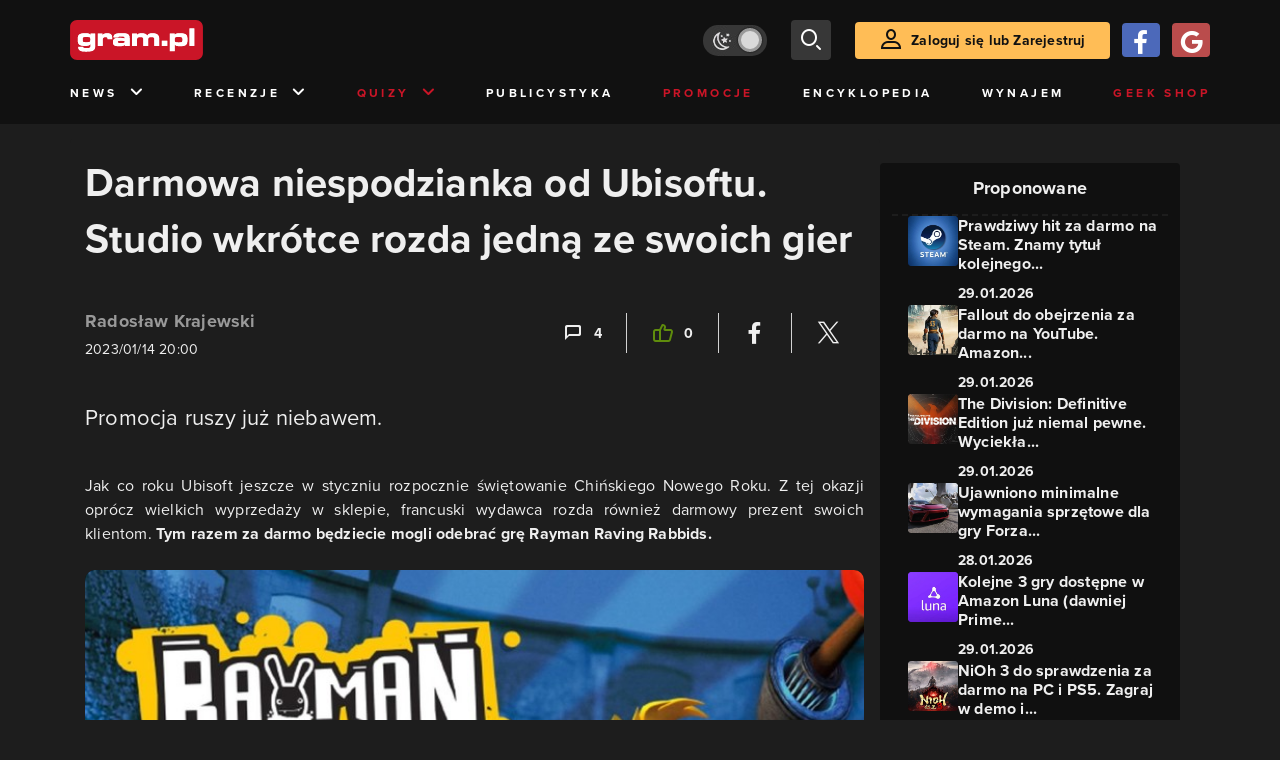

--- FILE ---
content_type: text/html; charset=utf-8
request_url: https://www.gram.pl/news/darmowa-niespodzianka-od-ubisoftu-studio-wkrotce-rozda-jedna-ze-swoich-gier
body_size: 10529
content:
<!DOCTYPE html><html lang="pl"><head><meta charSet="utf-8"/><meta name="viewport" content="width=device-width"/><title lang="pl-pl">Kolejna darmowa gra od Ubisoftu. Rayman Raving Rabbids za darmo w Ubisoft Store. Prezent na PC. Okazja, oferta.</title><meta name="description" content="Darmowa gra od Ubisoftu. Ubisoft Store z kolejną grą za darmo. Rayman Raving Rabbids w Ubisoft Store za darmo. Darmowy prezent od Ubisoftu. Okazja, promocja, oferta. Prezent dla graczy PC. Darmowe gry styczeń 2023."/><link rel="image_src" href="https://images.gram.pl/news/xrcj20230114201022587bojb.jpg"/><meta property="og:title" content="Darmowa niespodzianka od Ubisoftu. Studio wkrótce rozda jedną ze swoich gier"/><meta property="og:description" content="Promocja ruszy już niebawem."/><meta property="og:image" content="https://images.gram.pl/news/xrcj20230114201022587bojb.jpg"/><meta property="og:url" content="https://www.gram.pl/news/darmowa-niespodzianka-od-ubisoftu-studio-wkrotce-rozda-jedna-ze-swoich-gier"/><meta property="og:image:width" content="1024"/><meta property="og:image:height" content="576"/><meta property="og:type" content="website"/><meta property="og:locale" content="pl_PL"/><meta property="article:published_time" content="2023-01-14T21:00:00+01:00"/><meta property="article:modified_time" content="2023-01-21T15:30:13+01:00"/><meta property="article:tag" content="News"/><meta property="article:tag" content="PC"/><meta property="article:tag" content="Ubisoft"/><meta property="article:tag" content="promocja"/><meta property="article:tag" content="darmowe gry"/><meta property="article:tag" content="za darmo"/><meta property="article:tag" content="cyfrowa dystrybucja"/><meta property="article:tag" content="promocje"/><meta property="article:tag" content="prezent"/><meta property="article:tag" content="okazja"/><meta property="article:tag" content="Rayman Raving Rabbids"/><meta property="article:tag" content="gry za darmo"/><meta property="article:tag" content="Ubisoft Store"/><link rel="canonical" href="https://www.gram.pl/news/darmowa-niespodzianka-od-ubisoftu-studio-wkrotce-rozda-jedna-ze-swoich-gier"/><link rel="alternate" type="application/rss+xml" title="gram.pl" href="https://www.gram.pl/rss/content.xml"/><meta name="robots" content="index,follow,noodp,noydir,max-image-preview:large"/><meta name="twitter:title" content="Darmowa niespodzianka od Ubisoftu. Studio wkrótce rozda jedną ze swoich gier"/><meta name="twitter:image" content="https://images.gram.pl/news/xrcj20230114201022587bojb.jpg"/><meta name="twitter:description" content="Promocja ruszy już niebawem."/><meta name="twitter:card" content="summary_large_image"/><meta name="twitter:creator" content="@gram_pl"/><meta name="twitter:site" content="@gram_pl"/><meta name="theme-color" content="#CA1F27"/><meta name="msapplication-TileColor" content="#CA1F27"/><script type="application/ld+json">{
  "@context": "http://schema.org",
  "@type": "NewsArticle",
  "headline": "Kolejna darmowa gra od Ubisoftu. Rayman Raving Rabbids za darmo w Ubisoft Store. Prezent na PC. Okazja, oferta.",
  "mainEntityOfPage": "https://www.gram.pl/news/darmowa-niespodzianka-od-ubisoftu-studio-wkrotce-rozda-jedna-ze-swoich-gier",
  "datePublished": "2023-01-14T21:00:00+01:00",
  "dateModified": "2023-01-21T15:30:13+01:00",
  "description": "Darmowa gra od Ubisoftu. Ubisoft Store z kolejną grą za darmo. Rayman Raving Rabbids w Ubisoft Store za darmo. Darmowy prezent od Ubisoftu. Okazja, promocja, oferta. Prezent dla graczy PC. Darmowe gry styczeń 2023.",
  "author": {
    "@type": "Person",
    "name": "Radosław Krajewski"
  },
  "publisher": {
    "@type": "Organization",
    "name": "Gram.pl",
    "sameAs": "https://www.gram.pl",
    "logo": {
      "@type": "ImageObject",
      "url": "https://www.gram.pl/images/logo-big.png",
      "width": 600,
      "height": 315
    }
  },
  "image": {
    "@type": "ImageObject",
    "url": "https://images.gram.pl/news/xrcj20230114201022587bojb.jpg",
    "width": 1920,
    "height": 1080
  }
}</script><meta name="next-head-count" content="41"/><link rel="preconnect" href="https://use.typekit.net" crossorigin /><link rel="preload" href="/_next/static/css/af5d77b5a997d045.css" as="style"/><link rel="stylesheet" href="/_next/static/css/af5d77b5a997d045.css" data-n-g=""/><noscript data-n-css=""></noscript><script defer="" nomodule="" src="/_next/static/chunks/polyfills-c67a75d1b6f99dc8.js"></script><script src="/_next/static/chunks/webpack-a146a8ef8f1e9d05.js" defer=""></script><script src="/_next/static/chunks/framework-8fe9cb8b81506896.js" defer=""></script><script src="/_next/static/chunks/main-0ebf5555eb9cf2eb.js" defer=""></script><script src="/_next/static/chunks/pages/_app-46197a3e2758aa66.js" defer=""></script><script src="/_next/static/chunks/d158eb56-0e0a2fef3d0326b9.js" defer=""></script><script src="/_next/static/chunks/6240-f4fc521408f548b6.js" defer=""></script><script src="/_next/static/chunks/7963-d71f054838990ac1.js" defer=""></script><script src="/_next/static/chunks/5709-14abfeac8e68077c.js" defer=""></script><script src="/_next/static/chunks/5081-5c8c0285af2c285f.js" defer=""></script><script src="/_next/static/chunks/8900-4a4ed161bfa21042.js" defer=""></script><script src="/_next/static/chunks/pages/%5B...content%5D-f418c99a9162dcab.js" defer=""></script><script src="/_next/static/WDm6iSjUNr3QGnPTOKEiS/_buildManifest.js" defer=""></script><script src="/_next/static/WDm6iSjUNr3QGnPTOKEiS/_ssgManifest.js" defer=""></script><style data-href="https://use.typekit.net/cdt2gcb.css">@import url("https://p.typekit.net/p.css?s=1&k=cdt2gcb&ht=tk&f=139.169.175.5474.25136&a=99815084&app=typekit&e=css");@font-face{font-family:"proxima-nova";src:url("https://use.typekit.net/af/2555e1/00000000000000007735e603/30/l?primer=f592e0a4b9356877842506ce344308576437e4f677d7c9b78ca2162e6cad991a&fvd=n7&v=3") format("woff2"),url("https://use.typekit.net/af/2555e1/00000000000000007735e603/30/d?primer=f592e0a4b9356877842506ce344308576437e4f677d7c9b78ca2162e6cad991a&fvd=n7&v=3") format("woff"),url("https://use.typekit.net/af/2555e1/00000000000000007735e603/30/a?primer=f592e0a4b9356877842506ce344308576437e4f677d7c9b78ca2162e6cad991a&fvd=n7&v=3") format("opentype");font-display:auto;font-style:normal;font-weight:700;font-stretch:normal}@font-face{font-family:"proxima-nova";src:url("https://use.typekit.net/af/8738d8/00000000000000007735e611/30/l?primer=f592e0a4b9356877842506ce344308576437e4f677d7c9b78ca2162e6cad991a&fvd=n8&v=3") format("woff2"),url("https://use.typekit.net/af/8738d8/00000000000000007735e611/30/d?primer=f592e0a4b9356877842506ce344308576437e4f677d7c9b78ca2162e6cad991a&fvd=n8&v=3") format("woff"),url("https://use.typekit.net/af/8738d8/00000000000000007735e611/30/a?primer=f592e0a4b9356877842506ce344308576437e4f677d7c9b78ca2162e6cad991a&fvd=n8&v=3") format("opentype");font-display:auto;font-style:normal;font-weight:800;font-stretch:normal}@font-face{font-family:"proxima-nova";src:url("https://use.typekit.net/af/efe4a5/00000000000000007735e609/30/l?primer=f592e0a4b9356877842506ce344308576437e4f677d7c9b78ca2162e6cad991a&fvd=n4&v=3") format("woff2"),url("https://use.typekit.net/af/efe4a5/00000000000000007735e609/30/d?primer=f592e0a4b9356877842506ce344308576437e4f677d7c9b78ca2162e6cad991a&fvd=n4&v=3") format("woff"),url("https://use.typekit.net/af/efe4a5/00000000000000007735e609/30/a?primer=f592e0a4b9356877842506ce344308576437e4f677d7c9b78ca2162e6cad991a&fvd=n4&v=3") format("opentype");font-display:auto;font-style:normal;font-weight:400;font-stretch:normal}@font-face{font-family:"proxima-nova";src:url("https://use.typekit.net/af/1be3c2/00000000000000007735e606/30/l?primer=f592e0a4b9356877842506ce344308576437e4f677d7c9b78ca2162e6cad991a&fvd=n3&v=3") format("woff2"),url("https://use.typekit.net/af/1be3c2/00000000000000007735e606/30/d?primer=f592e0a4b9356877842506ce344308576437e4f677d7c9b78ca2162e6cad991a&fvd=n3&v=3") format("woff"),url("https://use.typekit.net/af/1be3c2/00000000000000007735e606/30/a?primer=f592e0a4b9356877842506ce344308576437e4f677d7c9b78ca2162e6cad991a&fvd=n3&v=3") format("opentype");font-display:auto;font-style:normal;font-weight:300;font-stretch:normal}@font-face{font-family:"proxima-nova";src:url("https://use.typekit.net/af/23e139/00000000000000007735e605/30/l?primer=f592e0a4b9356877842506ce344308576437e4f677d7c9b78ca2162e6cad991a&fvd=n5&v=3") format("woff2"),url("https://use.typekit.net/af/23e139/00000000000000007735e605/30/d?primer=f592e0a4b9356877842506ce344308576437e4f677d7c9b78ca2162e6cad991a&fvd=n5&v=3") format("woff"),url("https://use.typekit.net/af/23e139/00000000000000007735e605/30/a?primer=f592e0a4b9356877842506ce344308576437e4f677d7c9b78ca2162e6cad991a&fvd=n5&v=3") format("opentype");font-display:auto;font-style:normal;font-weight:500;font-stretch:normal}.tk-proxima-nova{font-family:"proxima-nova",sans-serif}</style></head><body class="no-trans dark-mode"><div id="__next"><div class="preheader"></div><div id="top" class="header" style="top:0px"><div class="container header-content flex-between d-none d-lg-flex"><div class="flex"><a href="/" aria-label="strona główna"><div class="logo"></div></a></div><div class="flex-right child-margin"><button class="darkmode-switch active" aria-label="Włącz tryb jasny"><span class="dot"></span></button><button class="small search" aria-label="szukaj"><span class="icon-search i-24"></span></button><a class="button loading" href="#"><span class="icon-user i-24"></span>Zaloguj się lub Zarejestruj<!-- --></a></div></div><nav class="container d-none d-lg-flex flex-between"><button class="menu-link">News<!-- --><span class="icon-chevron-down i-24 up"></span></button><button class="menu-link">Recenzje<!-- --><span class="icon-chevron-down i-24 up"></span></button><button class="menu-link new">Quizy<!-- --><span class="icon-chevron-down i-24 up"></span></button><a href="/publicystyka" class="menu-link">Publicystyka</a><a href="/news/promocje" class="menu-link new">Promocje</a><a href="/encyklopedia-gier" class="menu-link">Encyklopedia</a><a href="/wynajem" class="menu-link">Wynajem</a><a href="https://geek-shop.gram.pl" target="_blank" rel="noopener noreferrer" class="menu-link new">Geek Shop</a></nav><nav class="container header-content mobile flex-between d-flex d-lg-none"><button class="small search" aria-label="szukaj"><span class="icon-search i-24"></span></button><a href="/" aria-label="strona główna"><div class="logo mobile"></div></a><div class="mobile-nav"><button class="darkmode-switch active" aria-label="Włącz tryb jasny"><span class="dot"></span></button><button class="small search" aria-label="szukaj"><span class="icon-menu i-24"></span></button></div></nav></div><div id="content-wrapper" class="container"><div id="belka_expand" class="w2g"></div><div class="ad-wrapper top mock-off no-height"><div id="art_bill_top" class="w2g"></div></div><div class="row" id="row"><div style="max-width:810px" class="column-background col-12 col-lg p16nm"><h1 class="h2-m">Darmowa niespodzianka od Ubisoftu. Studio wkrótce rozda jedną ze swoich gier</h1><div class="content-top-bar top24 bot40"><div class="row"><div class="col-12 col-md-6"><a href="/autor/kraju" class="author" aria-label="Podlinkowana nazwa użytkownika">Radosław Krajewski</a><div class="date">2023/01/14 21:00</div></div><div class="col-12 col-md-6 flex-right flex-evenly-m content-widgets y24-m"><a href="#comments" aria-label="Link-anchor do komentarzy"><div class="thumb-container flex-center hov cmt"><span class="icon-comment"></span>4<!-- --></div></a><div class="divider"></div><div aria-label="Polub post" class="thumb-container flex-center hov"><span class="icon-thumb-up"></span>0<!-- --></div><div class="divider"></div><a class="share-button fb" href="https://facebook.com/sharer/sharer.php?u=https%3A%2F%2Fwww.gram.pl%2Fnews%2Fdarmowa-niespodzianka-od-ubisoftu-studio-wkrotce-rozda-jedna-ze-swoich-gier" target="_blank" rel="noopener noreferrer" aria-label="Podziel się na Facebooku"><span class="icon-fa i-24"></span><span></span></a><div class="divider"></div><a class="share-button tw" href="https://twitter.com/intent/tweet/?url=https%3A%2F%2Fwww.gram.pl%2Fnews%2Fdarmowa-niespodzianka-od-ubisoftu-studio-wkrotce-rozda-jedna-ze-swoich-gier&amp;text=Kolejna%20darmowa%20gra%20od%20Ubisoftu.%20Rayman%20Raving%20Rabbids%20za%20darmo%20w%20Ubisoft%20Store.%20Prezent%20na%20PC.%20Okazja%2C%20oferta." target="_blank" rel="noopener noreferrer" aria-label="Podziel się na Twitterze"><span class="icon-tw i-24"></span><span></span></a></div></div></div><main class="lead bot40"><p><span><span><span>Promocja ruszy już niebawem.</span></span></span></p>
</main><main class="content"><p><span><span><span>Jak co roku Ubisoft jeszcze w styczniu rozpocznie świętowanie Chińskiego Nowego Roku. Z tej okazji oprócz wielkich wyprzedaży w sklepie, francuski wydawca rozda również darmowy prezent swoich klientom. <strong>Tym razem za darmo będziecie mogli odebrać grę Rayman Raving Rabbids.</strong></span></span></span></p>

<figure class="image"><a class="hoverZoomLink" href="https://images.gram.pl/news/zqff20230114201115083ehqg.jpg" target="_blank"><img alt="Darmowa niespodzianka od Ubisoftu. Studio wkrótce rozda jedną ze swoich gier" class="inner img-wrapper" src="https://images.gram.pl/news/embed/zqff20230114201115083ehqg.jpg" width=750 height=422 /> </a>




</figure>

<h2><span><span><span>Rayman Raving Rabbids za darmo od Ubisoftu</span></span></span></h2>

<p><span><span><span>Produkcja z Szalonymi Kórlikami zadebiutowała w 2007 roku. Tytuł zawiera 70 mini-gier, w których pojawia się również popularny Rayman. <strong>Jeżeli jesteście zainteresowani odebraniem Rayman Raving Rabbids za darmo, to grę <a rel="noopener noreferrer" href="https://store.ubi.com/eu/game?lang=en-PL&pid=56c4948888a7e300458b47de&dwvar_56c4948888a7e300458b47de_Platform=pcd" target="_blank">w sklepie Ubisoftu</a> znajdziecie od 19 stycznia.</strong> Promocja potrwa tylko przez pięć dni. </span></span></span></p>
</main><div class="player-container"><h2 class="title mb-3 flex-left"><div class="i-box right flex-center"><span class="icon-pc i-24"></span></div>GramTV przedstawia:<!-- --></h2><div></div><div id="videoContainer"></div></div><div class="source-wrapper">Źródło:<!-- --><a href="https://lowcygier.pl/darmowe/rayman-raving-rabbids-na-pc-za-darmo-w-ubisoft-store-od-19-stycznia/" class="link blue fat bot24 d-block text-right" target="blank" rel="noopener noreferrer" aria-label="Źródło informacji dla tej treści">https://lowcygier.pl/darmowe/rayman-raving-rabbids-na-pc-za-darmo-w-ubisoft-store-od-19-stycznia/</a></div><div id="progressbar-end"></div><div></div><div class="content-tags top40 bot24"><p class="h5">Tagi: </p><a href="/hot" aria-label="Link do tagu hot"><div class="tag hot small contrast"><span class="icon-hot up"></span>HOT<!-- --></div></a><a href="/news/"><div class="tag small contrast">News</div></a><a href="/tag/pc"><div class="tag small contrast">PC</div></a><a href="/tag/ubisoft"><div class="tag small contrast">Ubisoft</div></a><a href="/tag/promocja"><div class="tag small contrast">promocja</div></a><a href="/tag/darmowe-gry"><div class="tag small contrast">darmowe gry</div></a><a href="/tag/za-darmo"><div class="tag small contrast">za darmo</div></a><a href="/tag/cyfrowa-dystrybucja"><div class="tag small contrast">cyfrowa dystrybucja</div></a><a href="/tag/promocje"><div class="tag small contrast">promocje</div></a><a href="/tag/prezent"><div class="tag small contrast">prezent</div></a><a href="/tag/okazja"><div class="tag small contrast">okazja</div></a><a href="/tag/rayman-raving-rabbids"><div class="tag small contrast">Rayman Raving Rabbids</div></a><a href="/tag/gry-za-darmo"><div class="tag small contrast">gry za darmo</div></a><a href="/tag/ubisoft-store"><div class="tag small contrast">Ubisoft Store</div></a></div><div class="flex content-info big"><div class="author-wrapper"><div class="bg-wrapper" style="background-image:url(https://images.gram.pl/gallery/kzgd20240320151654529vwvm.jpg)"><div class="glow"></div><div class="bg"></div></div><div class="left"><div class="image"><a href="/autor/kraju" aria-label="Podlinkowany awatar autora"><div class="avatar" style="background-image:url(https://images.gram.pl/avatar/122392.jpg?cache=5c7ea8f3a372ef362a5f43c19942dd2e)"></div></a></div></div><div class="right"><div class="nickname"><a href="/autor/kraju" aria-label="Podlinkowana nazwa autora">Radosław Krajewski</a></div><div class="social"></div><div class="description"><p>Ogarniacz wszystkiego co związane z pracą newsroomu.</p><p><br></p><p>Większość wolnego czasu spędzam na oglądaniu filmowych nowości i nadrabianiu zaległych seriali.</p></div></div></div></div><aside class="slider-wrapper"><div class="top"><i class="icon-star"></i>Mogą Cię zainteresować również<!-- --></div><button aria-label="W lewo" class="button b-left flex-center d-none d-lg-flex" disabled=""><span class="icon-arrow-left mr-0"></span></button><button aria-label="W prawo" class="button b-right flex-center d-none d-lg-flex"><span class="icon-arrow-right mr-0"></span></button><div class="overflow-box"><div class="slider" style="left:0%"></div></div><div class="pages d-flex d-lg-none"></div></aside><div class="ad-wrapper   "><div id="art_bill_srodek_3" class="w2g"></div></div><div id="comments" class="comments bot24"><div class="top bot24 bot16-m"><div class="title">Komentarze</div><div class="flex-center modify"><div class="count">4</div></div></div><div class="comment-guest-wrapper"><button class="add-comment-button">Dodaj komentarz jako gość</button><div class="login"><button class="oauth-button fb" aria-label="Zaloguj się przy pomocy konta Facebook"><span class="icon-fa"></span></button><button aria-label="Zaloguj się przy pomocy konta Google" class="oauth-button go" disabled=""><span class="icon-go"></span></button><a class="button " href="/login"><span class="icon-user i-24"></span>Zaloguj się<!-- --></a></div></div><div class="c-div top12 top8-m bot24"></div><div id="1351247" class="comment"><div class="top"><div class="row w-100"><div class="col-12 col-md-6 flex-left"><div class="avatar" style="background-image:url(https://images.gram.pl/avatar/1087713.jpg?cache=4a08ce5df704c954ba68ddc20ad9610e)"></div><div class="name ">SebekPL2</div><div class="title" style="background-color:#FFFFFF">Gramowicz</div></div><div class="col-12 col-md-6 flex-right"><div class="date">15/01/2023 08:51</div></div></div></div><div class="message"><p>Ja to czekam na info, że sie zwijają i przenoszą wszystkie gry z connecta na steam&nbsp;</p></div><div class="flex-right"><button>Odpowiedz</button></div></div><div class="c-div top12 top8-m bot24"></div><div id="1351243" class="comment"><div class="top"><div class="row w-100"><div class="col-12 col-md-6 flex-left"><div class="avatar" style="background-image:url(https://images.gram.pl/avatar/1098308.jpg?cache=ea3cb0d43699448761455750ddcbd4cf)"></div><div class="name ">Gotenssjgoddark</div><div class="title" style="background-color:#FFFFFF">Gramowicz</div></div><div class="col-12 col-md-6 flex-right"><div class="date">15/01/2023 07:43</div></div></div></div><div class="message"><p>mi ta gra którą Ubbist szykuje jest obca&nbsp;</p></div><div class="flex-right"><button>Odpowiedz</button></div></div><div class="c-div top12 top8-m bot24"></div><div id="1351239" class="comment"><div class="top"><div class="row w-100"><a href="/autor/muradin_07" class="col-12 col-md-6 flex-left"><div class="author-link-avatar"><div class="avatar" style="background-image:url(https://images.gram.pl/avatar/105156.jpg?cache=4bd1c16bd9952eecfd1293ba2623ca09)"></div></div><div class="name ">Muradin_07</div><div class="title-base" style="background-color:#FFD54F">The King of Iron Fist</div></a><div class="col-12 col-md-6 flex-right"><div class="date">15/01/2023 00:04</div></div></div></div><div class="message"><blockquote><div> RoXasPLBE napisał:</div><p>to też gra co zabiła Raymana 😭</p></blockquote><p>Czy ja wiem czy zabiła - po zabawie z Kórlikami pojawiły się Rayman Origins i Rayman Legends. Obie gry były naprawdę świetnymi tytułami.</p><p><em>Edytowany przez <strong>Muradin_07</strong>. [2023/01/15 00:04]</em></p></div><div class="flex-right"><a href="#1351238"><button class="secondary mr-2">Odpowiedź na..</button></a><button>Odpowiedz</button></div></div><br/><br/><br/><div class="flex-evenly mb-4 flex-col"><div><div class="loading-container"><div class="loading-text">Trwa Wczytywanie</div><div class="spinner"><div class="bounce1"></div><div class="bounce2"></div><div class="bounce3"></div></div></div></div><button class="mb-2 mt-2 button">Więcej komentarzy (2)</button></div></div></div><aside class="col-12 col-lg-auto mb-5"><div class="content-list hot-list content-propositions  column-background" style="max-width:300px"><div class="head">Proponowane</div><a href="/news/prawdziwy-hit-za-darmo-na-steam-znamy-tytul-kolejnego-prezentu-w-lutym" class="news news-mini compact"><div class="miniature relative image-loading"><img class="lazy" style="width:1px;height:1px" data-src="https://images.gram.pl/news/miniature/bmvu20260129105655822gwsl.jpg" alt=""/><div class="tag small all-caps category"></div><div class="anchored-mobile d-block d-lg-none"><div class="comment-counter small">1<!-- --></div></div></div><div class="right"><div class="title">Prawdziwy hit za darmo na Steam. Znamy tytuł kolejnego...</div><div class="date">29.01.2026</div></div></a><a href="/news/fallout-do-obejrzenia-za-darmo-na-youtube-amazon-udostepnia-swoj-wielki-hit-rowniez-w-polsce" class="news news-mini compact"><div class="miniature relative image-loading"><img class="lazy" style="width:1px;height:1px" data-src="https://images.gram.pl/news/miniature/qfkq20260129101706545tfna.jpg" alt=""/><div class="tag small all-caps category"></div><div class="anchored-mobile d-block d-lg-none"><div class="comment-counter small">1<!-- --></div></div></div><div class="right"><div class="title">Fallout do obejrzenia za darmo na YouTube. Amazon...</div><div class="date">29.01.2026</div></div></a><a href="/news/the-division-definitive-edition-juz-niemal-pewne-wyciekla-data-premiery" class="news news-mini compact"><div class="miniature relative image-loading"><img class="lazy" style="width:1px;height:1px" data-src="https://images.gram.pl/news/miniature/dabh20260129093618204ayla.jpg" alt=""/><div class="tag small all-caps category"></div><div class="anchored-mobile d-block d-lg-none"></div></div><div class="right"><div class="title">The Division: Definitive Edition już niemal pewne. Wyciekła...</div><div class="date">29.01.2026</div></div></a><a href="/news/ujawniono-minimalne-wymagania-sprzetowe-dla-gry-forza-horizon-6-pora-na-upgrade-sprzetu" class="news news-mini compact"><div class="miniature relative image-loading"><img class="lazy" style="width:1px;height:1px" data-src="https://images.gram.pl/news/miniature/cbfc20260128185408818bogz.jpg" alt=""/><div class="tag small all-caps category"></div><div class="anchored-mobile d-block d-lg-none"></div></div><div class="right"><div class="title">Ujawniono minimalne wymagania sprzętowe dla gry Forza...</div><div class="date">28.01.2026</div></div></a><a href="/news/kolejne-3-gry-dostepne-w-amazon-luna-dawniej-prime-gaming-doceniony-polski-tytul-w-ostatniej-ofercie-na-styczen" class="news news-mini compact"><div class="miniature relative image-loading"><img class="lazy" style="width:1px;height:1px" data-src="https://images.gram.pl/news/miniature/wkqu20260129095633417jels.jpg" alt=""/><div class="tag small all-caps category"></div><div class="anchored-mobile d-block d-lg-none"><div class="comment-counter small">2<!-- --></div></div></div><div class="right"><div class="title">Kolejne 3 gry dostępne w Amazon Luna (dawniej Prime...</div><div class="date">29.01.2026</div></div></a><a href="/news/nioh-3-do-sprawdzenia-za-darmo-na-pc-i-ps5-zagraj-w-demo-nioh-3-i-zgarnij-prezent" class="news news-mini compact"><div class="miniature relative image-loading"><img class="lazy" style="width:1px;height:1px" data-src="https://images.gram.pl/news/miniature/zvwg20260129163715914tbcr.jpg" alt=""/><div class="tag small all-caps category"></div><div class="anchored-mobile d-block d-lg-none"></div></div><div class="right"><div class="title">NiOh 3 do sprawdzenia za darmo na PC i PS5. Zagraj w demo i...</div><div class="date">29.01.2026</div></div></a></div><div class="ad-wrapper mock-off column top40"><div id="sekcja_half_prawa_szpalta_1" class="w2g"></div><div id="art_half_prawa_szpalta_2" class="w2g"></div></div></aside></div><div class="ad-wrapper   "><div id="art_bill_bottom" class="w2g"></div></div><div id="belka_sticky" class="w2g"></div><div id="vigneta" class="w2g"></div><div style="max-width:100vw"><div id="interstitial" class="w2g"></div></div></div><div class="pin-to-bottom"><div class="socialistic-links"><div class="container flex-evenly" style="min-height:21px"><a class="link light" target="_blank" rel="noopener noreferrer" href="https://www.tiktok.com/@gram.pl_" aria-label="tiktok gram.pl"><span class="icon-ti i-24 up"></span><span class="d-none d-lg-inline">Tiktok</span></a><a class="link light" target="_blank" rel="noopener noreferrer" href="https://www.facebook.com/grampl" aria-label="facebook gram.pl"><span class="icon-fa i-24 up"></span><span class="d-none d-lg-inline">Facebook</span></a><a class="link light" target="_blank" rel="noopener noreferrer" href="https://www.youtube.com/user/wwwgrampl" aria-label="kanał youtube gram.pl"><span class="icon-youtube i-24 up"></span><span class="d-none d-lg-inline">Youtube</span></a><a class="link light" target="_blank" rel="noopener noreferrer" href="https://open.spotify.com/user/gram.pl" aria-label="spotify gram.pl"><span class="icon-spotify i-24 up"></span><span class="d-none d-lg-inline">Spotify</span></a><a class="link light" target="_blank" rel="noopener noreferrer" href="https://store.steampowered.com/curator/110591-gram.pl" aria-label="strona społeczności gram.pl na steam"><span class="icon-steam i-24 up"></span><span class="d-none d-lg-inline">Steam</span></a><a class="link light" target="_blank" rel="noopener noreferrer" href="https://www.gram.pl/rss/content.xml" aria-label="kanał rss grma.pl"><span class="icon-rss i-24 up"></span><span class="d-none d-lg-inline">RSS</span></a></div></div><div class="footer pt-3 pb-3 pt-lg-5 pb-lg-5"><div class="container"><div class="row"><div class="d-none d-lg-inline col-lg-4"><div class="logo"></div><div class="copyright">Copyright © 2005 - <!-- -->2026<!-- --> ACTION S.A.<!-- --></div><div class="copyright">Zamienie, ul. Dawidowska 10, 05-500 Piaseczno</div><div class="copyright" style="margin-top:0">tel. (+48 22) 332 16 00</div><div class="build-number">Portal: v.<!-- -->6.1.112<!-- --></div></div><div class="col-6 col-lg-2"><p>O nas</p><div class="row"><div class="col-12"><a class="foot" href="/kontakt">Zespół Gram</a><a class="foot" href="/regulamin">Regulamin</a><a class="foot" href="/regulamin#polityka-prywatnosci">Polityka prywatności</a></div></div></div><div class="col-6 col-lg-3"><p>Kontakt</p><div class="row"><div class="col-12"><a class="foot" href="/informacje/kontakt">Pomoc</a><a class="foot" href="/informacje/reklama">Reklama</a><a class="foot" href="/informacje/redakcja">Kontakt z redakcją</a></div></div></div><div class="col-12 col-lg-3"><p class="mt-4 mt-lg-0">Na skróty</p><div class="row"><div class="col-6"><a class="foot" href="/news/hot">HOT News</a><a class="foot" href="/gramtv">GramTV</a><a class="foot" href="https://www.sferis.pl/Strefa-Okazji" target="_blank" rel="noopener noreferrer">Promocje</a></div><div class="col-6"><a class="foot" href="https://www.sferis.pl/gaming-2541" target="_blank" rel="noopener noreferrer">Zakupy</a><a class="foot red" href="https://theprotocol.it/" target="_blank" rel="noopener noreferrer">the:protocol</a></div></div></div><div class="col-12 d-inline d-lg-none"><hr class="light mb-4"/><div class="logo"></div><div class="copyright">Copyright © 2005 - <!-- -->2026<!-- --> ACTION S.A.<!-- --></div><div class="copyright">Zamienie, ul. Dawidowska 10, 05-500 Piaseczno</div><div class="copyright" style="margin-top:0">tel. (+48 22) 332 16 00</div><div class="build-number">Portal: v.<!-- -->6.1.112<!-- --></div></div></div></div></div></div><noscript><img height="1" width="1" style="display:none" src="https://www.facebook.com/tr?id=704790599979438&amp;ev=PageView&amp;noscript=1" alt=""/></noscript><div id="quantcast"><noscript><div style="display:none"><img src="//pixel.quantserve.com/pixel/p-S7LjTHgJsANxL.gif" style="border:0" height="1" width="1" alt="Quantcast"/></div></noscript><noscript><div style="display:none"><img src="//pixel.quantserve.com/pixel/p-S7LjTHgJsANxL.gif" style="border:0" height="1" width="1" alt="Quantcast"/></div></noscript></div></div><script id="__NEXT_DATA__" type="application/json">{"props":{"pageProps":{"loaded":true,"url":"darmowa-niespodzianka-od-ubisoftu-studio-wkrotce-rozda-jedna-ze-swoich-gier","list":false,"singleContent":{"comments":[{"id":1351247,"message":"\u003cp\u003eJa to czekam na info, że sie zwijają i przenoszą wszystkie gry z connecta na steam\u0026nbsp;\u003c/p\u003e","createdAt":"2023-01-15T07:51:42.072+00:00","thread":0,"mainThread":0,"authorName":"SebekPL2","authorPageSlug":"","authorTitle":"Gramowicz","authorAvatar":"4a08ce5df704c954ba68ddc20ad9610e","authorId":1087713,"postId":146909,"extended":null},{"id":1351243,"message":"\u003cp\u003emi ta gra którą Ubbist szykuje jest obca\u0026nbsp;\u003c/p\u003e","createdAt":"2023-01-15T06:43:08.378+00:00","thread":0,"mainThread":0,"authorName":"Gotenssjgoddark","authorPageSlug":"","authorTitle":"Gramowicz","authorAvatar":"ea3cb0d43699448761455750ddcbd4cf","authorId":1098308,"postId":146909,"extended":null},{"id":1351239,"message":"\u003cblockquote\u003e\u003cdiv\u003e RoXasPLBE napisał:\u003c/div\u003e\u003cp\u003eto też gra co zabiła Raymana 😭\u003c/p\u003e\u003c/blockquote\u003e\u003cp\u003eCzy ja wiem czy zabiła - po zabawie z Kórlikami pojawiły się Rayman Origins i Rayman Legends. Obie gry były naprawdę świetnymi tytułami.\u003c/p\u003e\u003cp\u003e\u003cem\u003eEdytowany przez \u003cstrong\u003eMuradin_07\u003c/strong\u003e. [2023/01/15 00:04]\u003c/em\u003e\u003c/p\u003e","createdAt":"2023-01-14T23:04:24.228+00:00","thread":1351238,"mainThread":1351238,"authorName":"Muradin_07","authorPageSlug":"muradin_07","authorTitle":"#FFD54F;The King of Iron Fist","authorAvatar":"4bd1c16bd9952eecfd1293ba2623ca09","authorId":105156,"postId":146909,"extended":null}],"giveaway":[],"content":{"id":146909,"title":"Darmowa niespodzianka od Ubisoftu. Studio wkrótce rozda jedną ze swoich gier","lead":"\u003cp\u003e\u003cspan\u003e\u003cspan\u003e\u003cspan\u003ePromocja ruszy już niebawem.\u003c/span\u003e\u003c/span\u003e\u003c/span\u003e\u003c/p\u003e\n","seoTitle":"Kolejna darmowa gra od Ubisoftu. Rayman Raving Rabbids za darmo w Ubisoft Store. Prezent na PC. Okazja, oferta.","seoLead":"Darmowa gra od Ubisoftu. Ubisoft Store z kolejną grą za darmo. Rayman Raving Rabbids w Ubisoft Store za darmo. Darmowy prezent od Ubisoftu. Okazja, promocja, oferta. Prezent dla graczy PC. Darmowe gry styczeń 2023.","content":"\u003cp\u003e\u003cspan\u003e\u003cspan\u003e\u003cspan\u003eJak co roku Ubisoft jeszcze w styczniu rozpocznie świętowanie Chińskiego Nowego Roku. Z tej okazji oprócz wielkich wyprzedaży w sklepie, francuski wydawca rozda również darmowy prezent swoich klientom. \u003cstrong\u003eTym razem za darmo będziecie mogli odebrać grę Rayman Raving Rabbids.\u003c/strong\u003e\u003c/span\u003e\u003c/span\u003e\u003c/span\u003e\u003c/p\u003e\n\n\u003cfigure class=\"image\"\u003e\u003ca class=\"hoverZoomLink\" href=\"https://images.gram.pl/news/zqff20230114201115083ehqg.jpg\" target=\"_blank\"\u003e\u003cimg alt=\"Darmowa niespodzianka od Ubisoftu. Studio wkrótce rozda jedną ze swoich gier\" class=\"inner img-wrapper\" src=\"https://images.gram.pl/news/embed/zqff20230114201115083ehqg.jpg\" width=750 height=422 /\u003e \u003c/a\u003e\n\n\n\n\n\u003c/figure\u003e\n\n\u003ch2\u003e\u003cspan\u003e\u003cspan\u003e\u003cspan\u003eRayman Raving Rabbids za darmo od Ubisoftu\u003c/span\u003e\u003c/span\u003e\u003c/span\u003e\u003c/h2\u003e\n\n\u003cp\u003e\u003cspan\u003e\u003cspan\u003e\u003cspan\u003eProdukcja z Szalonymi Kórlikami zadebiutowała w 2007 roku. Tytuł zawiera 70 mini-gier, w których pojawia się również popularny Rayman. \u003cstrong\u003eJeżeli jesteście zainteresowani odebraniem Rayman Raving Rabbids za darmo, to grę \u003ca rel=\"noopener noreferrer\" href=\"https://store.ubi.com/eu/game?lang=en-PL\u0026pid=56c4948888a7e300458b47de\u0026dwvar_56c4948888a7e300458b47de_Platform=pcd\" target=\"_blank\"\u003ew sklepie Ubisoftu\u003c/a\u003e znajdziecie od 19 stycznia.\u003c/strong\u003e Promocja potrwa tylko przez pięć dni. \u003c/span\u003e\u003c/span\u003e\u003c/span\u003e\u003c/p\u003e\n","image":"xrcj20230114201022587bojb","comments":4,"hot":true,"category":"News","author":"Radosław Krajewski","contentAuthorId":122392,"datePublished":"2023-01-14T21:00:00+01:00","dateModified":"2023-01-21T15:30:13+01:00","likes":0,"sourceLink":"https://lowcygier.pl/darmowe/rayman-raving-rabbids-na-pc-za-darmo-w-ubisoft-store-od-19-stycznia/","onnetworkvideoid":"MlBzLDAsWGM=","partnerlink":"","tags":[{"id":0,"name":"hot","slug":"news/hot"},{"id":0,"name":"News","slug":""},{"id":5,"name":"PC","slug":"pc"},{"id":8,"name":"Ubisoft","slug":"ubisoft"},{"id":136,"name":"promocja","slug":"promocja"},{"id":299,"name":"darmowe gry","slug":"darmowe-gry"},{"id":495,"name":"za darmo","slug":"za-darmo"},{"id":1246,"name":"cyfrowa dystrybucja","slug":"cyfrowa-dystrybucja"},{"id":1849,"name":"promocje","slug":"promocje"},{"id":1958,"name":"prezent","slug":"prezent"},{"id":5244,"name":"okazja","slug":"okazja"},{"id":8727,"name":"Rayman Raving Rabbids","slug":"rayman-raving-rabbids"},{"id":23167,"name":"gry za darmo","slug":"gry-za-darmo"},{"id":24538,"name":"Ubisoft Store","slug":"ubisoft-store"}],"review":null,"paginate":false,"tableOfContents":false},"oembed":false,"liked":false,"article":false,"quiz":false,"commentsAmountFormat":"4","commentsAmount":5,"admin":false,"onnetworkvideoid":"MlBzLDAsWGM=","partnerlink":"","slider":{"items":[{"id":176806,"title":"Prawdziwy hit za darmo na Steam. Znamy tytuł kolejnego prezentu w lutym","url":"/news/prawdziwy-hit-za-darmo-na-steam-znamy-tytul-kolejnego-prezentu-w-lutym","image":"bmvu20260129105655822gwsl","date":"29.01.2026","comments":1},{"id":176799,"title":"Fallout do obejrzenia za darmo na YouTube. Amazon udostępnia swój wielki hit również w Polsce","url":"/news/fallout-do-obejrzenia-za-darmo-na-youtube-amazon-udostepnia-swoj-wielki-hit-rowniez-w-polsce","image":"qfkq20260129101706545tfna","date":"29.01.2026","comments":1},{"id":176795,"title":"The Division: Definitive Edition już niemal pewne. Wyciekła data premiery","url":"/news/the-division-definitive-edition-juz-niemal-pewne-wyciekla-data-premiery","image":"dabh20260129093618204ayla","date":"29.01.2026","comments":0},{"id":176783,"title":"Ujawniono minimalne wymagania sprzętowe dla gry Forza Horizon 6. Pora na upgrade sprzętu?","url":"/news/ujawniono-minimalne-wymagania-sprzetowe-dla-gry-forza-horizon-6-pora-na-upgrade-sprzetu","image":"cbfc20260128185408818bogz","date":"28.01.2026","comments":0},{"id":176796,"title":"Kolejne 3 gry dostępne w Amazon Luna (dawniej Prime Gaming). Doceniony polski tytuł w ostatniej ofercie na styczeń","url":"/news/kolejne-3-gry-dostepne-w-amazon-luna-dawniej-prime-gaming-doceniony-polski-tytul-w-ostatniej-ofercie-na-styczen","image":"wkqu20260129095633417jels","date":"29.01.2026","comments":2},{"id":176828,"title":"NiOh 3 do sprawdzenia za darmo na PC i PS5. Zagraj w demo i zgarnij prezent","url":"/news/nioh-3-do-sprawdzenia-za-darmo-na-pc-i-ps5-zagraj-w-demo-nioh-3-i-zgarnij-prezent","image":"zvwg20260129163715914tbcr","date":"29.01.2026","comments":0}]},"author":{"present":true,"id":122392,"username":"Kraju","avatar":"5c7ea8f3a372ef362a5f43c19942dd2e","nickname":"Radosław Krajewski","title":"Kierownik newsroomu","slug":"kraju","description":"","shortDescription":"\u003cp\u003eOgarniacz wszystkiego co związane z pracą newsroomu.\u003c/p\u003e\u003cp\u003e\u003cbr\u003e\u003c/p\u003e\u003cp\u003eWiększość wolnego czasu spędzam na oglądaniu filmowych nowości i nadrabianiu zaległych seriali.\u003c/p\u003e","image":"","cover":"kzgd20240320151654529vwvm","social":[],"content":0,"article":0,"review":0,"quiz":0,"hot":0,"comments":0},"games":[],"poll":null,"single":true,"body":{"single":true,"slug":"darmowa-niespodzianka-od-ubisoftu-studio-wkrotce-rozda-jedna-ze-swoich-gier.shtml","newSlug":"/news/darmowa-niespodzianka-od-ubisoftu-studio-wkrotce-rozda-jedna-ze-swoich-gier","addHit":false}},"cp":0,"page":0,"v":""},"__N_SSP":true},"page":"/[...content]","query":{"content":["darmowa-niespodzianka-od-ubisoftu-studio-wkrotce-rozda-jedna-ze-swoich-gier"]},"buildId":"WDm6iSjUNr3QGnPTOKEiS","isFallback":false,"gssp":true,"scriptLoader":[]}</script></body></html>

--- FILE ---
content_type: text/html; charset=utf-8
request_url: https://www.google.com/recaptcha/api2/aframe
body_size: 183
content:
<!DOCTYPE HTML><html><head><meta http-equiv="content-type" content="text/html; charset=UTF-8"></head><body><script nonce="Fc2yB4rpDOVSlttsIWFkkA">/** Anti-fraud and anti-abuse applications only. See google.com/recaptcha */ try{var clients={'sodar':'https://pagead2.googlesyndication.com/pagead/sodar?'};window.addEventListener("message",function(a){try{if(a.source===window.parent){var b=JSON.parse(a.data);var c=clients[b['id']];if(c){var d=document.createElement('img');d.src=c+b['params']+'&rc='+(localStorage.getItem("rc::a")?sessionStorage.getItem("rc::b"):"");window.document.body.appendChild(d);sessionStorage.setItem("rc::e",parseInt(sessionStorage.getItem("rc::e")||0)+1);localStorage.setItem("rc::h",'1769710773647');}}}catch(b){}});window.parent.postMessage("_grecaptcha_ready", "*");}catch(b){}</script></body></html>